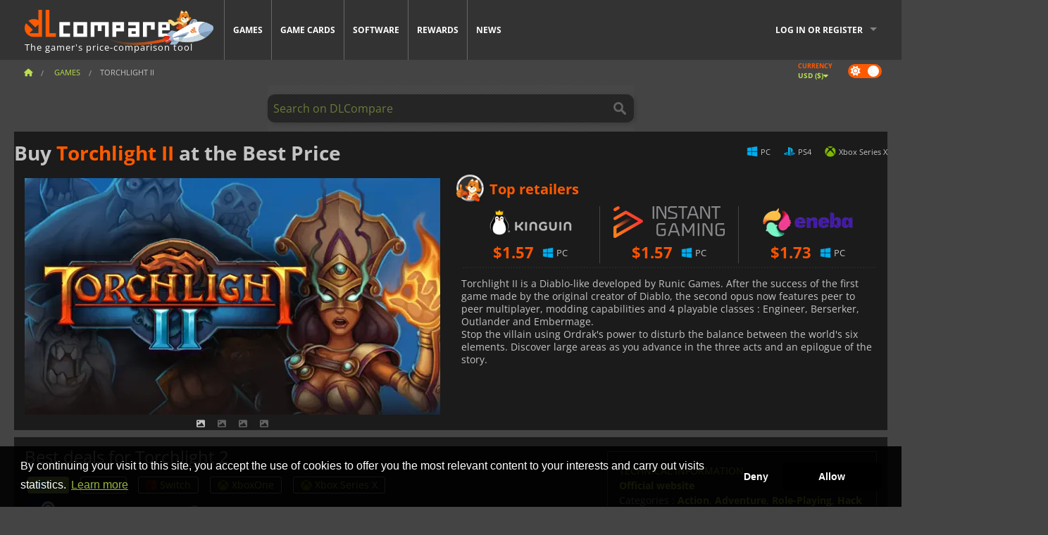

--- FILE ---
content_type: text/html; charset=UTF-8
request_url: https://www.dlcompare.com/games/310/buy-torchlight-ii-key
body_size: 12966
content:
<!DOCTYPE html>
<html xmlns="http://www.w3.org/1999/xhtml" lang="en" xml:lang="en" prefix="fb: https://www.facebook.com/2008/fbml og: https://ogp.me/ns#">
    <head>
        <link rel="preconnect" href="https://cdn.dlcompare.com">

                                                <script>
        window.___gcfg = {lang: 'fr'};

        (function () {
            var po = document.createElement('script');
            po.type = 'text/javascript';
            po.async = true;
            po.src = "https://cdn.dlcompare.com/bundles/dlcomparemain/js/vendor/google_platform.js";
            var s = document.getElementsByTagName('script')[0];
            s.parentNode.insertBefore(po, s);
        })();

        (function (w, d, s, l, i) {
            w[l] = w[l] || [];
            w[l].push({'gtm.start': new Date().getTime(), event: 'gtm.js'});
            var f = d.getElementsByTagName(s)[0], j = d.createElement(s), dl = l != 'dataLayer' ? '&l=' + l : '';
            j.async = true;
            j.src = 'https://www.googletagmanager.com/gtm.js?id=' + i + dl;
            f.parentNode.insertBefore(j, f);
        })(window, document, 'script', 'dataLayer', 'GTM-WP7TLHL');
    </script>


                    
        <meta http-equiv="Content-Type" content="text/html; charset=UTF-8">
        <meta name="viewport" content="width=device-width, initial-scale=1.0" >

        <title>    Buy Torchlight II Steam PC PS4 Switch Xbox
</title>

                <meta name="twitter:card" content="summary_large_image">
        <meta name="twitter:site" content="@dlcompare_com">
        <meta name="twitter:title" content="Buy Torchlight II Steam PC PS4 Switch Xbox">
        <meta property="og:type" content="website" >
                
    <meta name="description" content="Find the best deals on Torchlight II with DLCompare. Compare prices and save big with our easy-to-use price comparison tool.">
    <meta name="keywords" content="">
    <meta property="og:title" content="Buy Torchlight II Steam PC PS4 Switch Xbox">
    <meta property="og:url" content="https://www.dlcompare.com/games/310/buy-torchlight-ii-key">
    <meta property="og:site_name" content="DLCompare">
    <meta property="og:description" content="Find the best deals on Torchlight II with DLCompare. Compare prices and save big with our easy-to-use price comparison tool.">
    <meta property="og:image" content="https://cdn.dlcompare.com/game_tetiere/upload/gameimage/file/torchlight-ii-file-48804f53.jpeg.webp">
    <meta name="twitter:image" content="https://cdn.dlcompare.com/game_tetiere/upload/gameimage/file/torchlight-ii-file-48804f53.jpeg.webp">
    <meta name="twitter:description" content="Find the best deals on Torchlight II with DLCompare. Compare prices and save big with our easy-to-use price comparison tool.">
        <meta name="theme-color" content="#FF5A00">

        <link rel="apple-touch-icon" sizes="180x180" href="https://cdn.dlcompare.com/apple-touch-icon.png.webp">
        <link rel="icon" type="image/png" sizes="16x16" href="https://cdn.dlcompare.com/favicon-16x16.png.webp">
        <link rel="icon" type="image/png" sizes="32x32" href="https://cdn.dlcompare.com/favicon-32x32.png.webp">
        <link rel="mask-icon" color="#ff5a00" href="https://cdn.dlcompare.com/safari-pinned-tab.svg">
        <meta name="msapplication-TileColor" content="#333333">
        <link rel="manifest" href="https://cdn.dlcompare.com/manifest_en.json">

                <link rel="alternate" hreflang="en" href="https://www.dlcompare.com/games/310/buy-torchlight-ii-key">
            <link rel="alternate" hreflang="en-GB" href="https://www.dlcompare.co.uk/games/310/buy-torchlight-ii-key">
            <link rel="alternate" hreflang="en-IN" href="https://www.dlcompare.in/games/310/buy-torchlight-ii-key">
            <link rel="alternate" hreflang="x-default" href="https://www.dlcompare.com/games/310/buy-torchlight-ii-key">

        
                    <link rel="preload" href="https://cdn.dlcompare.com/sprites/upload/sprites/top-games-260121170509.css" as="style">
            <link rel="stylesheet" href="https://cdn.dlcompare.com/sprites/upload/sprites/top-games-260121170509.css">
        
            <link rel="canonical" href="https://www.dlcompare.com/games/310/buy-torchlight-ii-key">

        
            <link rel="preload" href="https://cdn.dlcompare.com/sprites/upload/sprites/shop-icons-260108090525.css" as="style">
        <link rel="stylesheet" href="https://cdn.dlcompare.com/sprites/upload/sprites/shop-icons-260108090525.css">
    
            <link rel="preload" href="https://cdn.dlcompare.com/sprites/upload/sprites/platform-logos-260121130502.css" as="style">
        <link rel="stylesheet" href="https://cdn.dlcompare.com/sprites/upload/sprites/platform-logos-260121130502.css">
    
        <link rel="preload" href="https://cdn.dlcompare.com/build/fonts/open-sans-v35-latin-regular.2e11868c.woff2" as="font" type="font/woff2" crossorigin>
        <link rel="preload" href="https://cdn.dlcompare.com/build/fonts/open-sans-v35-latin-300.4e3b09cb.woff2" as="font" type="font/woff2" crossorigin>
        <link rel="preload" href="https://cdn.dlcompare.com/build/fonts/open-sans-v35-latin-300italic.b473483c.woff2" as="font" type="font/woff2" crossorigin>
        <link rel="preload" href="https://cdn.dlcompare.com/build/fonts/open-sans-v35-latin-700.50c16efb.woff2" as="font" type="font/woff2" crossorigin>
        <link rel="preload" href="https://cdn.dlcompare.com/build/fonts/open-sans-v35-latin-700italic.2a73bb36.woff2" as="font" type="font/woff2" crossorigin>
        <link rel="preload" href="https://cdn.dlcompare.com/bundles/dlcomparemain/js/vendor/foundation.min.js" as="script">
        <link rel="preload" href="https://cdn.dlcompare.com/bundles/dlcomparemain/js/vendor/modernizr.js" as="script">
        <script>
            window.urlLoadAsyncContents = 'L2FzeW5jLWNvbnRlbnRz';
            window.urlPriceModal = 'L3ByaWNlL2RldGFpbC9faWRf';
        </script>
                    <link rel="stylesheet" href="https://cdn.dlcompare.com/build/dlc-style.1f1b2cd6.css">
                    
    </head>

    <body class="border game-page">
        <div id="fb-root"></div>
                                    
                                    <noscript><iframe src="https://www.googletagmanager.com/ns.html?id=GTM-WP7TLHL" height="0" width="0" style="display:none;visibility:hidden"></iframe></noscript>
                                    
                
        <script>
            (function () {
                const parts = ("; " + document.cookie).split("; dlcompare_darkmode=");
                const darkMode = parts.length === 2 ? parts.pop().split(";").shift() : '';

                if (!darkMode || (darkMode === 'yes' && !document.body.classList.contains('bad'))) {
                    document.body.classList.add('darkmode');
                }
            })();
        </script>

            
            <div class="wrapper-extension hide-for-small hide-for-medium"></div>
        <div class="wrapper">
            <div class="row grey">
                <nav class="top-bar" data-topbar>
                    <ul class="title-area">
                        <li class="name">
                            <p>
                                <a class="topbar-logo" href="https://www.dlcompare.com/" title="Compare CD-Keys and DLCs prices. Buy PC and console games at the lowest price (Steam, Origin, Battle.net, Epic Games Store, Sony PSN, Xbox Live)">
                                    <img width="268" height="50" src="https://cdn.dlcompare.com/org/bundles/dlcomparemain/img/logo-dlcompare.png.webp" alt="dlcompare"><br >
                                    <span class="hide-for-small-only">The gamer&#039;s price-comparison tool</span>
                                </a>
                            </p>
                        </li>
                        <li class="toggle-topbar menu-icon"><a href="#" title="Menu"></a></li>
                    </ul>

                    <div class="section top-bar-section">
                        <ul class="left">
                            <li><a href="https://www.dlcompare.com/games">Games</a></li>
                            <li><a href="https://www.dlcompare.com/catalog-cards">Game Cards</a></li>
                            <li><a href="https://www.dlcompare.com/software">Software</a></li>
                            <li class="new"><a href="https://www.dlcompare.com/rewards">Rewards</a></li>
                                                        <li><a href="https://www.dlcompare.com/gaming-news">News</a></li>
                        </ul>

                        <ul class="right">
                            <li id="login-section"
                                class="has-dropdown js-async-content"
                                data-block-name="login"
                                data-block-parameters="{&quot;type&quot;:&quot;game&quot;,&quot;id&quot;:310}"
                            >
                                <div class="login-loader-container">
                                    <i class="fas fa-sync fa-spin"></i>
                                </div>
                            </li>
                        </ul>
                    </div>
                </nav>
                <div class="top-nav-bar">
                                                                                    <ul class="breadcrumbs large-7 hide-for-small hide-for-medium left">
                                                                <li class="">
                                    <a href="https://www.dlcompare.com/" title="Home">
                                        <span><i class="fa-solid fa-house"></i></span>
                                    </a>
                                </li>
                            
            <li>
            <a href="https://www.dlcompare.com/games" title="Games">
                <span>Games</span>
            </a>
        </li>
        <li class="current">Torchlight II</li>
                        </ul>
                                        <div class="switches white large-5 medium-12 small-12 right">
                        <div id="darkmode-switch" class="switch round small">
                            <input id="darkmode-checkbox" type="checkbox" checked>
                            <label for="darkmode-checkbox">
                                <span class="darkmode-icon"><i class="fas fa-sun"></i> &nbsp; <i class="fas fa-moon"></i></span>
                                <span class="show-for-sr">Dark mode</span>
                            </label>
                        </div>
                        <div class="js-async-content" data-block-name="geoSite" data-block-parameters="{&quot;currentUrl&quot;:&quot;\/games\/310\/buy-torchlight-ii-key&quot;}"></div>
                    </div>
                </div>
            </div>
                        <div id="js-large-search-container" class="row hide-for-small hide-for-medium search-grid search-container">
                <div>
                    <form method="get" action="https://www.dlcompare.com/search">
                        <label for="right-label-large" class="hide show-for-sr">Search on DLCompare</label>
                        <input name="q" class="search main-search-input" type="search" id="right-label-large" placeholder="Search on DLCompare">
                        <input type="submit" value="Search on DLCompare" class="hide show-for-sr" >
                    </form>
                </div>
            </div>
            <div class="row hide-for-large-up search-medium search-container">
                <div class="hide-for-small-only medium-2 columns">&nbsp;</div>
                <div class="small-12 medium-8 columns">
                    <form method="get" action="https://www.dlcompare.com/search">
                        <label for="right-label" class="hide show-for-sr">Search on DLCompare</label>
                        <input name="q" class="search main-search-input" type="search" id="right-label" placeholder="Search on DLCompare">
                        <input type="submit" value="Search on DLCompare" class="hide show-for-sr" >
                    </form>
                </div>
                <div class="hide-for-small-only medium-2 columns">&nbsp;</div>
            </div>
            <div id="main-search-message" class="hide" data-tab-products="Products" data-tab-shops="Stores" data-tab-news="News" data-more-msg="See more results" data-url="https://www.dlcompare.com/search/autocomplete" data-min-length="3"></div>
            
<div class="white game-header-wrapper">
    <div class="game-header-title">
                <h1 title="Buy Torchlight II at the Best Price" class="one-line-text-lg">
            Buy <span>Torchlight II</span> at the Best Price
        </h1>
    </div>

    
    <div class="game-header-platforms">
        <ul class="platforms">
                        <li>
                <i class="platform-img pli pli-pc-16"></i>
                PC
            </li>
                        <li>
                <i class="platform-img pli pli-ps4-16"></i>
                PS4
            </li>
                        <li>
                <i class="platform-img pli pli-xbox-series-x-16"></i>
                Xbox Series X
            </li>
                    </ul>
    </div>
</div>

<div class="row white">
    <div class="large-6 columns">
        <div>
                            <div class="hide-for-medium-up" data-legacy-reveal-id="alert-price-modal">
                    <span class="track-price">
    <a href="#" data-legacy-reveal-id="alert-price-modal" title="Create a price alert">
        <span class="text">Track price</span>
        <i class="fa-solid fa-envelope"></i>
    </a>
</span>

                </div>
            
            <div class="product-carousel js-carousel " >
                                    
    
            <div class="item" data-fancybox="gallery" data-src="https://cdn.dlcompare.com/others_jpg/upload/gameimage/file/torchlight-ii-file-48804f53.jpeg.webp">
            <img width="590" height="336" src="https://cdn.dlcompare.com/game_tetiere/upload/gameimage/file/torchlight-ii-file-48804f53.jpeg.webp" alt="Torchlight II">
        </div>
    
                    

                    
                                
                    
            <div class="item" data-fancybox="gallery" data-src="https://cdn.dlcompare.com/others_jpg/upload/gameimage/file/torchlight-ii-file-13762a79.jpeg.webp">
                <img width="590" height="336" loading="lazy" src="https://cdn.dlcompare.com/game_tetiere/upload/gameimage/file/torchlight-ii-file-13762a79.jpeg.webp" alt="Torchlight II gameplay screenshot. A character in a dark environment with ruins. Skeletons in the background. Top-down view.">
            </div>
                        
                    
            <div class="item" data-fancybox="gallery" data-src="https://cdn.dlcompare.com/others_jpg/upload/gameimage/file/torchlight-ii-file-2543365f.jpeg.webp">
                <img width="590" height="336" loading="lazy" src="https://cdn.dlcompare.com/game_tetiere/upload/gameimage/file/torchlight-ii-file-2543365f.jpeg.webp" alt="Screenshot of Torchlight II, showing a colorful game world.">
            </div>
                        
                    
            <div class="item" data-fancybox="gallery" data-src="https://cdn.dlcompare.com/others_jpg/upload/gameimage/file/torchlight-ii-file-37114366.jpeg.webp">
                <img width="590" height="336" loading="lazy" src="https://cdn.dlcompare.com/game_tetiere/upload/gameimage/file/torchlight-ii-file-37114366.jpeg.webp" alt="Torchlight II gameplay: A player character fights in a cave surrounded by skeletons. A chest with items is open.">
            </div>
            
                            </div>
        </div>
    </div>

    
    <div class="large-6 columns top-3-prices">
        <div class="top-marchand">
                            <p class="title">Top retailers
                    <i class="marchand-star dlc-approved" title="DLCompare top retailer"></i>
                </p>

                <ul class="star-prices js-star-prices"></ul>
                <div class="separate separate-small"></div>
            
            
            <div class="desc-container"  data-button-label="Read more" data-product-name="Torchlight II" >
                <div class="desc">
                                            <p>Torchlight II is a Diablo-like developed by Runic Games. After the success of the first game made by the original creator of Diablo, the second opus now features peer to peer multiplayer, modding capabilities and 4 playable classes : Engineer, Berserker, Outlander and Embermage.<br>
Stop the villain using Ordrak&#39;s power to disturb the balance between the world&#39;s six elements.<br>
Discover large areas as you advance in the three acts and an epilogue of the story.</p>
                                    </div>

                                            </div>
        </div>
    </div>
</div>



<div class="row hide-for-small hide-for-medium keywords"></div>


<div class="row white pricelist ">
    <div class="small-12 medium-12 large-8 columns">
        
<div class="detail-left">
                    <h2 class="one-line-text-lg hide" title="Best deals for Torchlight 2">Best deals for Torchlight 2</h2>
    <div class="d-flex flex-center mt-30 mb-20">
        <i class="fa fa-spinner fa-2xl fa-spin fa-fw"></i>
    </div>
</div>
<div class="detail-bottom hide">
    
    
    <div id="comment">
        <h3>Comments on Torchlight II</h3>
        <div id="comment-login-request" class="row" style="display: none">
    <div class="large-12 columns">
        <div data-alert class="alert-box info radius">
            You can post a comment or reply to a message by <a href='#' data-legacy-reveal-id='login' data-reveal>logging in</a>
        </div>
    </div>
</div>
<div id="comment-box" class="small-12 medium-12 large-12 post-comment-container" style="display: none">
            <p class="post-nb answering">
            <a href="#" title="answer"><img alt="answer" src="https://cdn.dlcompare.com/bundles/dlcomparemain/img/icon-answer.png.webp"></a>
            <em>answering the message of <strong class="user"></strong></em>
        </p>
        <form name="comment" method="post" action="/comment/game/310/save" id="comment-form">
    <div class="row">
        <div class="large-12 columns">
                    <label for="comment_comment" >
        
                    
                        <textarea     id="comment_comment" name="comment[comment]" required="required" maxlength="1000" placeholder="Your comment must be longer than 50 characters. Please argue and be specific when writing your comment" class="comment-input"
></textarea>

        <small></small>
    </label>
    

        </div>
    </div>
                    <input type="hidden"     id="comment_reply_to" name="comment[reply_to]"
  >

    <div class="row">
        <div class="small-8 columns">
            <p class="post-nb">
                <span class="char-counter">1000</span> characters left
            </p>
        </div>
        <div class="small-4 columns">
            <input class="button" type="submit" value="Submit">
        </div>
    </div>
    </form>
</div>

    </div>

    <div class="comment-list-wrapper">
            

                            
        <div class="comment-container">
                        <div class="comment-left">
                                <img loading="lazy" class="comment-profil-pic" src="https://cdn.dlcompare.com/avatar/bundles/dlcomparemain/img/profil-anonymous.jpg.webp" alt="FanDeBoB">
                                    <a class="answer" data-id="2379" href="#comment" title="answer">
                        <i class="fa fa-reply"></i>
                    </a>
                            </div>
            <div class="comment">
                                <div class="user">FanDeBoB</div>
                <span class="date">
                    <span>Sep 28, 2012, 9:49 AM</span>
                                            <span>on</span>
                        <span class="comment-site" title="DLCompare FR">
                            dlcompare.fr
                        </span>
                                    </span>
                                                <div class="comment-raw original-comment hide">
                    Les streams de bob m’ont envoyer vers vous pour prendre un exemplaire de ce magnifique jeu !!!Merci BOB !!
Merci a vous aussi Dlcompare :D
                </div>
                                                    <div class="comment-raw translated-comment ">
                        Bob&#039;s streams sent me to you to get a copy of this great game !!! Thanks BOB !
Thanks to you too Dlcompare :D
                    </div>
                
                                    <div class="comment-footer">
                        <div class="text-right comment-translation">
                            <a href="#" title="Translate" class="translate-comment-btn hide" data-comment-id=2379 data-is-translated="true">Translate</a>
                            <a href="#" title="View original" class="comment-view-original">View original</a>
                        </div>
                    </div>
                                            </div>
        </div>
    
    </div>

    
    
            <div><span class="dummy-listing js-internal-serve" data-val="aHR0cHM6Ly93d3cuZGxjb21wYXJlLmNvbS90ZWxlcG9ydC8xMjE2L3NlcnZl">
                                <picture>
                                <img
                    loading="lazy"
                    decoding="async"
                    src="https://cdn.dlcompare.com/others_jpg/upload/teleport/image/dlcompare-web-extension-image-1216b52e.jpg.webp"
                    alt="DLCompare Web Extension"
                >
            </picture>
            
        </span>
        <div
        class="js-async-content"
        data-block-name="ad"
        data-block-parameters="{&quot;id&quot;:1216}"
    ></div></div>
    
    <div class="hide-for-small separate mt-20"></div>

    <div>
    <h4 class="title-3">You may also like</h4>

    <div class="cross-selling mt-15" id="cross-selling">
        <div class="cross-selling-container">
                                                                <div class="cross-selling-item">
                        <a href="https://www.dlcompare.com/games/506/digital-grand-theft-auto-v-key-retail"
                           title="Buy Grand Theft Auto V"
                        >
                            <div class="cross-selling-price">
                                <span class="currency">&#36;</span>2.14
                            </div>
                                                            
                                <img width="212" height="121" loading="lazy"
                                     alt="Buy Grand Theft Auto V"
                                     src="https://cdn.dlcompare.com/game_cross/upload/gameimage/file/7337.jpeg.webp"
                                >
                                                        <span>GTA 5</span>
                        </a>
                    </div>
                                                                                <div class="cross-selling-item">
                        <a href="https://www.dlcompare.com/games/100007032/buy-baldurs-gate-iii-key"
                           title="Buy Baldur&#039;s Gate III"
                        >
                            <div class="cross-selling-price">
                                <span class="currency">&#36;</span>49.43
                            </div>
                                                            
                                <img width="212" height="121" loading="lazy"
                                     alt="Buy Baldur&#039;s Gate III"
                                     src="https://cdn.dlcompare.com/game_cross/upload/gameimage/file/baldur-s-gate-iii-file-42884b0a1.jpg.webp"
                                >
                                                        <span>Baldur&#039;s Gate 3</span>
                        </a>
                    </div>
                                                                                <div class="cross-selling-item">
                        <a href="https://www.dlcompare.com/games/100003700/buy-red-dead-redemption-2-key"
                           title="Buy Red Dead Redemption 2"
                        >
                            <div class="cross-selling-price">
                                <span class="currency">&#36;</span>4.99
                            </div>
                                                            
                                <img width="212" height="121" loading="lazy"
                                     alt="Buy Red Dead Redemption 2"
                                     src="https://cdn.dlcompare.com/game_cross/upload/gameimage/file/25273.jpeg.webp"
                                >
                                                        <span>Red Dead Redemption 2</span>
                        </a>
                    </div>
                                                                                <div class="cross-selling-item">
                        <a href="https://www.dlcompare.com/games/100006181/buy-cyberpunk-2077-key"
                           title="Buy Cyberpunk 2077"
                        >
                            <div class="cross-selling-price">
                                <span class="currency">&#36;</span>12.75
                            </div>
                                                            
                                <img width="212" height="121" loading="lazy"
                                     alt="Buy Cyberpunk 2077"
                                     src="https://cdn.dlcompare.com/game_cross/upload/gameimage/file/37703.jpeg.webp"
                                >
                                                        <span>Cyberpunk 2077</span>
                        </a>
                    </div>
                                                                                <div class="cross-selling-item">
                        <a href="https://www.dlcompare.com/games/100013325/buy-black-myth-wukong-cd-key"
                           title="Buy Black Myth: Wukong"
                        >
                            <div class="cross-selling-price">
                                <span class="currency">&#36;</span>51.49
                            </div>
                                                            
                                <img width="212" height="121" loading="lazy"
                                     alt="Buy Black Myth: Wukong"
                                     src="https://cdn.dlcompare.com/game_cross/upload/gameimage/file/black-myth-wukong-file-84439423e.jpg.webp"
                                >
                                                        <span>Black Myth Wukong</span>
                        </a>
                    </div>
                                                                                <div class="cross-selling-item">
                        <a href="https://www.dlcompare.com/games/100034178/buy-split-fiction-steam-key"
                           title="Buy Split Fiction"
                        >
                            <div class="cross-selling-price">
                                <span class="currency">&#36;</span>27.04
                            </div>
                                                            
                                <img width="212" height="121" loading="lazy"
                                     alt="Buy Split Fiction"
                                     src="https://cdn.dlcompare.com/game_cross/upload/gameimage/file/split-fiction-file-204549051c.jpg.webp"
                                >
                                                        <span>Split Fiction</span>
                        </a>
                    </div>
                                                                                <div class="cross-selling-item">
                        <a href="https://www.dlcompare.com/games/100012323/buy-total-war-warhammer-iii-steam-key"
                           title="Buy Total War: WARHAMMER III"
                        >
                            <div class="cross-selling-price">
                                <span class="currency">&#36;</span>9.19
                            </div>
                                                            
                                <img width="212" height="121" loading="lazy"
                                     alt="Buy Total War: WARHAMMER III"
                                     src="https://cdn.dlcompare.com/game_cross/upload/gameimage/file/0c68-total_war:_warhammer_iii.jpeg.webp"
                                >
                                                        <span>Total War WARHAMMER 3</span>
                        </a>
                    </div>
                                                                                <div class="cross-selling-item">
                        <a href="https://www.dlcompare.com/games/100014619/buy-lies-of-p-steam-key"
                           title="Buy Lies Of P"
                        >
                            <div class="cross-selling-price">
                                <span class="currency">&#36;</span>18.79
                            </div>
                                                            
                                <img width="212" height="121" loading="lazy"
                                     alt="Buy Lies Of P"
                                     src="https://cdn.dlcompare.com/game_cross/upload/gameimage/file/lies-of-p-file-9232770c1.jpg.webp"
                                >
                                                        <span>Lies Of P</span>
                        </a>
                    </div>
                                                                                <div class="cross-selling-item">
                        <a href="https://www.dlcompare.com/games/100019278/buy-metal-gear-solid-delta-snake-eater-cd-key"
                           title="Buy METAL GEAR SOLID Δ: SNAKE EATER"
                        >
                            <div class="cross-selling-price">
                                <span class="currency">&#36;</span>37.61
                            </div>
                                                            
                                <img width="212" height="121" loading="lazy"
                                     alt="Buy METAL GEAR SOLID Δ: SNAKE EATER"
                                     src="https://cdn.dlcompare.com/game_cross/upload/gameimage/file/metal-gear-solid-delta-snake-eater-file-119581560e.jpg.webp"
                                >
                                                        <span>METAL GEAR SOLID DELTA SNAKE EATER</span>
                        </a>
                    </div>
                                                                                <div class="cross-selling-item">
                        <a href="https://www.dlcompare.com/games/100032524/buy-borderlands-4-steam-key"
                           title="Buy Borderlands 4"
                        >
                            <div class="cross-selling-price">
                                <span class="currency">&#36;</span>25.99
                            </div>
                                                            
                                <img width="212" height="121" loading="lazy"
                                     alt="Buy Borderlands 4"
                                     src="https://cdn.dlcompare.com/game_cross/upload/gameimage/file/borderlands-4-tetiere-file-d6c42d8d.jpg.webp"
                                >
                                                        <span>Borderlands 4</span>
                        </a>
                    </div>
                                                                                <div class="cross-selling-item">
                        <a href="https://www.dlcompare.com/games/100034231/buy-lost-soul-aside-steam-key"
                           title="Buy Lost Soul Aside"
                        >
                            <div class="cross-selling-price">
                                <span class="currency">&#36;</span>35.16
                            </div>
                                                            
                                <img width="212" height="121" loading="lazy"
                                     alt="Buy Lost Soul Aside"
                                     src="https://cdn.dlcompare.com/game_cross/upload/gameimage/file/lost-soul-aside-file-2048413a6b.jpg.webp"
                                >
                                                        <span>Lost Soul Aside</span>
                        </a>
                    </div>
                                                                                <div class="cross-selling-item">
                        <a href="https://www.dlcompare.com/games/100034768/buy-battlefield-6-cd-key"
                           title="Buy Battlefield 6"
                        >
                            <div class="cross-selling-price">
                                <span class="currency">&#36;</span>27.99
                            </div>
                                                            
                                <img width="212" height="121" loading="lazy"
                                     alt="Buy Battlefield 6"
                                     src="https://cdn.dlcompare.com/game_cross/upload/gameimage/file/battlefield-6-file-207714a039.jpg.webp"
                                >
                                                        <span>Battlefield 6</span>
                        </a>
                    </div>
                                    </div>
    </div>
</div>

</div>

<div id="alert-price-modal" class="reveal-modal tiny modal" data-reveal data-reveal-ajax="/price-alert/game/310">
</div>
    </div>

    <div class="medium-12 large-4 columns dlc-top mt-20">
        <div class="details technical">
    <ul>
        <li class="p"><h3>Technical information</h3></li>
            <li>
        <a href="https://www.torchlight2.com" target="_blank" rel="noreferrer nofollow">Official website</a>
    </li>
<li>
    Categories
    :
            <a href="https://www.dlcompare.com/games/catalogue-category-action.html">Action</a>,            <a href="https://www.dlcompare.com/games/catalogue-category-adventure.html">Adventure</a>,            <a href="https://www.dlcompare.com/games/catalogue-category-roleplaying.html">Role-Playing</a>,            <a href="https://www.dlcompare.com/games/catalogue-category-hack-and-slash.html">Hack &amp; Slash</a>    </li>
    <li>Editor : Arc Games</li>
            <li>Developer : Runic Games</li>
    
                                                                        <li>Mode(s) : Solo, Multiplayer</li>
    <li>Release date : September 20, 2012</li>





                    <li><span class="details-heading">System Requirements</span></li>
            <li class="system-requirement-container">
                                                                                        
                                            <ul class="system-requirement">
                            <li class="system-requirement-label">Minimum</li>
                                                                                        <li>OS:
                                                                            <a href="https://www.dlcompare.com/software/catalogue-category-operating-system.html" title="Software">XP / Vista / 7</a>
                                                                    </li>
                                                                                                                                                            <li>CPU : 1.4 GHz</li>
                                                                                                                                                                                            <li>RAM : 1 GB</li>
                                                                                                                                                                                            <li>GPU : 256 MB</li>
                                                            
                            
                                                                                                <li>Storage : 1.2 GB</li>
                                                                                                                </ul>
                                                </li>
        
                            <li>
                <span class="details-heading">Age Rating</span>
            </li>
            <li class="mt-5">
                                    <img width="52"
                         height="64"
                         src="https://cdn.dlcompare.com/bundles/dlcomparemain/img/ratings/pegi/12.png.webp"
                         title="PEGI 12: A Pan-European Game Information (PEGI) rating for ages 12 and up."
                         class="rating-badge"
                         alt="PEGI 12"
                         loading="lazy"
                    >
                
                                    <img width="43"
                         height="64"
                         src="https://cdn.dlcompare.com/bundles/dlcomparemain/img/ratings/esrb/T.png.webp"
                         title="T (Teen): An Entertainment Software Rating Board (ESRB) rating for ages 13 and up." class="rating-badge"
                         alt="ESRB T"
                         loading="lazy"
                    >
                
                                                                    <img width="64"
                         height="64"
                         src="https://cdn.dlcompare.com/bundles/dlcomparemain/img/ratings/usk/USK_16.png.webp"
                         title="USK 16: A rating by the German Entertainment Software Self-Regulation Body (USK) for ages 16 and above. May contain considerable violence, war themes, or strong language."
                         class="rating-badge"
                         alt="USK 16"
                         loading="lazy"
                    >
                            </li>
        
        
        
                    <li
                class="js-async-content"
                data-block-name="steamAchievements"
                data-block-parameters="{&quot;steamId&quot;:200710}"
            ></li>
            </ul>
</div>

<div
    class="note game-note js-async-content mt-20"
    data-block-name="vote"
    data-block-parameters="{&quot;type&quot;:&quot;game&quot;,&quot;id&quot;:310}"
>
    <div class="rating-loader-container">
        <i class="fas fa-sync fa-spin"></i>
    </div>
</div>


    <div class="dummy-side mt-20">
        <div class="dummy-container">
            <a href="https://www.dlcompare.com/rewards"
       title="Rewards"
       class="event-poster rps-poster hidden right-zone">
                                                                        
                        <img class="event-thumb" loading="lazy" width="375" height="230" src="https://cdn.dlcompare.com/others_jpg/upload/rewardevent/sthumb/ascend-through-a-haunting-new-ki-c0d8c45f-sthumb-203c450.jpg.webp" alt="Rewards">
    

            <div class="event-poster-text">
                <div class="text-holder">
                    <p style="text-align:center"><span style="font-size:28px"><span style="color:#ffffff"><strong>WIN UP TO&nbsp;</strong></span></span><span style="font-size:36px"><span style="color:#f1c40f"><strong>$50</strong></span></span><span style="font-size:28px"><span style="color:#ffffff"><strong>&nbsp;IN GIFT CARDS!</strong></span></span></p>
                    <div class="event-poster-cta" style="text-align:center">
                        <div class="button tiny"
                           style="background-color:#ffffff"
                        ><p style="text-align:center"><span style="color:#000000"><span style="font-size:24px"><strong>CLICK NOW</strong></span></span></p>
                        </div>
                    </div>
                </div>
            </div>
            </a>
        </div>
    </div>

    <div class="dummy-side mt-20">
        <div class="dummy-container">
                            
            <span class="dummy-listing js-internal-serve" data-val="aHR0cHM6Ly93d3cuZGxjb21wYXJlLmNvbS90ZWxlcG9ydC8xMjE1L3NlcnZl">
                                <picture>
                                <img
                    loading="lazy"
                    decoding="async"
                    src="https://cdn.dlcompare.com/others_jpg/upload/teleport/image/discord-invite-image-12152983.jpg.webp"
                    alt="Discord Invite"
                >
            </picture>
            
        </span>
        <div
        class="js-async-content"
        data-block-name="ad"
        data-block-parameters="{&quot;id&quot;:1215}"
    ></div>

        </div>
    </div>







    <div class="news-side mt-20">
        <ul>
            <li class="p">
                                                        <h3>Torchlight 2 News</h3>
                            </li>
                            <li>
                    <a href="https://www.dlcompare.com/gaming-news/-you-have-one-week-to-get-torchlight-2-free-on-pc">
                        <div>You have one week to get Torchlight 2 free on PC</div>
                        <span class="date" title="Jul 17, 2020, 1:32 PM">7/17/20</span>
                    </a>
                </li>
                    </ul>
    </div>


    


    <div class="details mt-20">
        <ul class="review-list">
            <li class="p"><h3>RATING</h3></li>
                            
                <li>
                    <a class="review-item"  target="_blank"  rel="noreferrer nofollow" href="https://www.metacritic.com/game/pc/torchlight-ii?ftag=MCD-06-10aaa1f">
                        <span>Metacritic</span>
                        <span>88 / 100</span>
                    </a>
                </li>
                            
                <li>
                    <a class="review-item"  target="_blank"  rel="noreferrer nofollow" href="https://opencritic.com/game/8220/torchlight-ii">
                        <span>Opencritic</span>
                        <span>84 / 100</span>
                    </a>
                </li>
            
                            <li>
                    <a class="review-item" target="_blank" rel="noreferrer nofollow" href="https://www.pcgamer.com/torchlight-2-review/">
                        <span>PC Gamer</span>
                        <span>88 / 100</span>
                    </a>
                </li>
                            <li>
                    <a class="review-item" target="_blank" rel="noreferrer nofollow" href="https://www.destructoid.com/review-torchlight-ii-235564.phtml">
                        <span>Destructoid</span>
                        <span>9 / 10</span>
                    </a>
                </li>
            
                            
                <li>
                    <a class="review-item" target="_blank" rel="noreferrer nofollow" href="https://store.steampowered.com/app/200710#app_reviews_hash">
                        <span>Steam</span>
                        <span>30257 <i class="fas fa-thumbs-up"></i> / 2319 <i class="fas fa-thumbs-down"></i></span>
                    </a>
                </li>
            
                    </ul>
    </div>




    <div class="news-side mt-20">
        <ul>
            <li class="p">
                                    <h3>Related news</h3>
                            </li>
                            <li>
                    <a href="https://www.dlcompare.com/gaming-news/-torchlight-iii-announces-a-new-class">
                        <div>Torchlight III announces a new class</div>
                        <span class="date" title="Mar 26, 2020, 9:02 AM">3/26/20</span>
                    </a>
                </li>
                            <li>
                    <a href="https://www.dlcompare.com/gaming-news/torchlight-is-the-new-free-game-of-epic-games-store">
                        <div>Torchlight is the new free game of Epic Games Store</div>
                        <span class="date" title="Jul 12, 2019, 4:09 PM">7/12/19</span>
                    </a>
                </li>
                    </ul>
    </div>



        
        
                        <div class="mt-20">
            
    
    <ul class="dlc-top-list">
                                    <li class="p">Also Published By Arc Games</li>
                    
                    <li>
                <a href="https://www.dlcompare.com/games/100036855/buy-fellowship-2025-cd-key">
                                            <img src="https://cdn.dlcompare.com/game_widget/upload/gameimage/file/fellowship-2025-file-6c9475fa.jpg.webp" alt="Fellowship (2025)" loading="lazy">
                                        <div>
                        <div class="g-name">Fellowship (2025)</div>
                        <div class="s-name">K4G</div>
                    </div>
                </a>
                <span>&#36;13.93</span>
            </li>
                    <li>
                <a href="https://www.dlcompare.com/games/100036367/buy-chip-n-clawz-vs-the-brainioids-steam-key">
                                            <img src="https://cdn.dlcompare.com/game_widget/upload/gameimage/file/chip-n-clawz-vs-the-brainioids-p-0b117795-file-0b11777c.jpg.webp" alt="Chip ‘n Clawz vs. The Brainioids" loading="lazy">
                                        <div>
                        <div class="g-name">Chip ‘n Clawz vs. The Brainioids</div>
                        <div class="s-name">HRKGAME</div>
                    </div>
                </a>
                <span>&#36;17.50</span>
            </li>
                    <li>
                <a href="https://www.dlcompare.com/games/100036022/buy-frosthaven-steam-key">
                                            <img src="https://cdn.dlcompare.com/game_widget/upload/gameimage/file/frosthaven-pool-file-cabcf7d0.jpg.webp" alt="Frosthaven" loading="lazy">
                                        <div>
                        <div class="g-name">Frosthaven</div>
                        <div class="s-name">HRKGAME</div>
                    </div>
                </a>
                <span>&#36;25.04</span>
            </li>
                    <li>
                <a href="https://www.dlcompare.com/games/100014269/buy-hyper-light-breaker-steam-key">
                                            <img src="https://cdn.dlcompare.com/game_widget/upload/gameimage/file/90281.jpg.webp" alt="Hyper Light Breaker" loading="lazy">
                                        <div>
                        <div class="g-name">Hyper Light Breaker</div>
                        <div class="s-name">Instant Gaming</div>
                    </div>
                </a>
                <span>&#36;11.71</span>
            </li>
                    <li>
                <a href="https://www.dlcompare.com/games/100029688/buy-gigantic-rampage-edition-steam-key">
                                            <img src="https://cdn.dlcompare.com/game_widget/upload/gameimage/file/gigantic-rampage-edition-pool-file-5a090458.jpg.webp" alt="Gigantic Rampage Edition" loading="lazy">
                                        <div>
                        <div class="g-name">Gigantic Rampage Edition</div>
                        <div class="s-name">K4G</div>
                    </div>
                </a>
                <span>&#36;0.39</span>
            </li>
                    <li>
                <a href="https://www.dlcompare.com/games/100022495/buy-ufo-unidentified-falling-objects-steam-key">
                                            <img src="https://cdn.dlcompare.com/game_widget/upload/gameimage/file/ufo-unidentified-falling-objects-pool-file-a9e9e913.jpg.webp" alt="UFO Unidentified Falling Objects" loading="lazy">
                                        <div>
                        <div class="g-name">UFO Unidentified Falling Objects</div>
                        <div class="s-name">LOADED</div>
                    </div>
                </a>
                <span>&#36;2.59</span>
            </li>
                    <li>
                <a href="https://www.dlcompare.com/games/100015545/buy-remnant-2-steam-key">
                                            <img src="https://cdn.dlcompare.com/game_widget/upload/gameimage/file/remnant-2-pool-file-4930b8ae.jpg.webp" alt="Remnant 2" loading="lazy">
                                        <div>
                        <div class="g-name">Remnant 2</div>
                        <div class="s-name">K4G</div>
                    </div>
                </a>
                <span>&#36;9.15</span>
            </li>
                    <li>
                <a href="https://www.dlcompare.com/games/100014174/buy-have-a-nice-death-steam-key">
                                            <img src="https://cdn.dlcompare.com/game_widget/upload/gameimage/file/89683.jpg.webp" alt="Have a Nice Death" loading="lazy">
                                        <div>
                        <div class="g-name">Have a Nice Death</div>
                        <div class="s-name">LOADED</div>
                    </div>
                </a>
                <span>&#36;7.89</span>
            </li>
                    <li>
                <a href="https://www.dlcompare.com/games/100011417/buy-torchlight-iii-key">
                                            <img src="https://cdn.dlcompare.com/game_widget/upload/gameimage/file/73101.jpg.webp" alt="Torchlight 3" loading="lazy">
                                        <div>
                        <div class="g-name">Torchlight 3</div>
                        <div class="s-name">Kinguin</div>
                    </div>
                </a>
                <span>&#36;2.30</span>
            </li>
                    <li>
                <a href="https://www.dlcompare.com/games/100006802/buy-remnant-from-the-ashes-key">
                                            <img src="https://cdn.dlcompare.com/game_widget/upload/gameimage/file/41338.jpg.webp" alt="Remnant From the Ashes" loading="lazy">
                                        <div>
                        <div class="g-name">Remnant From the Ashes</div>
                        <div class="s-name">HRKGAME</div>
                    </div>
                </a>
                <span>&#36;3.82</span>
            </li>
            </ul>

        </div>
    
    
    
    <ul class="dlc-top-list">
                                    <li class="p">Most Popular</li>
                    
                    <li>
                <a href="https://www.dlcompare.com/games/100035362/buy-arc-raiders-steam-key">
                                            <i class="gt gt-100035362"></i>
                                        <div>
                        <div class="g-name">ARC Raiders</div>
                        <div class="s-name">K4G</div>
                    </div>
                </a>
                <span>&#36;28.67</span>
            </li>
                    <li>
                <a href="https://www.dlcompare.com/games/100035647/buy-call-of-duty-black-ops-7-steam-key">
                                            <i class="gt gt-100035647"></i>
                                        <div>
                        <div class="g-name">Call of Duty Black Ops 7</div>
                        <div class="s-name">HRKGAME</div>
                    </div>
                </a>
                <span>&#36;50.88</span>
            </li>
                    <li>
                <a href="https://www.dlcompare.com/games/100034768/buy-battlefield-6-cd-key">
                                            <i class="gt gt-100034768"></i>
                                        <div>
                        <div class="g-name">Battlefield 6</div>
                        <div class="s-name">eBay</div>
                    </div>
                </a>
                <span>&#36;27.99</span>
            </li>
                    <li>
                <a href="https://www.dlcompare.com/games/100036452/buy-football-manager-26-steam-key">
                                            <i class="gt gt-100036452"></i>
                                        <div>
                        <div class="g-name">Football Manager 26</div>
                        <div class="s-name">Kinguin</div>
                    </div>
                </a>
                <span>&#36;33.41</span>
            </li>
                    <li>
                <a href="https://www.dlcompare.com/games/100035936/buy-ea-sports-fc-26-steam-key">
                                            <i class="gt gt-100035936"></i>
                                        <div>
                        <div class="g-name">EA SPORTS FC 26</div>
                        <div class="s-name">HRKGAME</div>
                    </div>
                </a>
                <span>&#36;22.76</span>
            </li>
                    <li>
                <a href="https://www.dlcompare.com/games/100013325/buy-black-myth-wukong-cd-key">
                                            <i class="gt gt-100013325"></i>
                                        <div>
                        <div class="g-name">Black Myth Wukong</div>
                        <div class="s-name">LOADED</div>
                    </div>
                </a>
                <span>&#36;51.49</span>
            </li>
                    <li>
                <a href="https://www.dlcompare.com/games/100034178/buy-split-fiction-steam-key">
                                            <i class="gt gt-100034178"></i>
                                        <div>
                        <div class="g-name">Split Fiction</div>
                        <div class="s-name">Eneba</div>
                    </div>
                </a>
                <span>&#36;27.04</span>
            </li>
                    <li>
                <a href="https://www.dlcompare.com/games/100030654/buy-assassin-s-creed-shadows-cd-key">
                                            <i class="gt gt-100030654"></i>
                                        <div>
                        <div class="g-name">Assassin&#039;s Creed Shadows</div>
                        <div class="s-name">eBay</div>
                    </div>
                </a>
                <span>&#36;18.99</span>
            </li>
                    <li>
                <a href="https://www.dlcompare.com/games/100034940/buy-f-1-25-steam-key">
                                            <i class="gt gt-100034940"></i>
                                        <div>
                        <div class="g-name">F1 25</div>
                        <div class="s-name">K4G</div>
                    </div>
                </a>
                <span>&#36;29.29</span>
            </li>
                    <li>
                <a href="https://www.dlcompare.com/games/100031516/buy-anno-117-pax-romana-cd-key">
                                            <i class="gt gt-100031516"></i>
                                        <div>
                        <div class="g-name">Anno 117 Pax Romana</div>
                        <div class="s-name">Steam</div>
                    </div>
                </a>
                <span>&#36;47.99</span>
            </li>
            </ul>


    <div class="side mt-20">
        
    
    <ul class="dlc-top-list">
                                    <li class="p">New games</li>
                    
                    <li>
                <a href="https://www.dlcompare.com/games/100037405/buy-strategos-steam-key">
                                            <i class="gt gt-100037405"></i>
                                        <div>
                        <div class="g-name">Strategos</div>
                        <div class="s-name">Steam</div>
                    </div>
                </a>
                <span>&#36;22.49</span>
            </li>
                    <li>
                <a href="https://www.dlcompare.com/games/100031776/buy-mio-memories-in-orbit-steam-key">
                                            <i class="gt gt-100031776"></i>
                                        <div>
                        <div class="g-name">MIO Memories in Orbit</div>
                        <div class="s-name">GreenmanGaming</div>
                    </div>
                </a>
                <span>&#36;15.29</span>
            </li>
                    <li>
                <a href="https://www.dlcompare.com/games/100037465/buy-feather-party-steam-key">
                                            <i class="gt gt-100037465"></i>
                                        <div>
                        <div class="g-name">Feather Party</div>
                        <div class="s-name">Kinguin</div>
                    </div>
                </a>
                <span>&#36;4.46</span>
            </li>
                    <li>
                <a href="https://www.dlcompare.com/games/100037450/buy-super-woden-rally-edge-steam-key">
                                            <i class="gt gt-100037450"></i>
                                        <div>
                        <div class="g-name">Super Woden Rally Edge</div>
                        <div class="s-name">Steam</div>
                    </div>
                </a>
                <span>&#36;9.09</span>
            </li>
                    <li>
                <a href="https://www.dlcompare.com/games/100037434/buy-deep-fringe-steam-key">
                                            <i class="gt gt-100037434"></i>
                                        <div>
                        <div class="g-name">Deep Fringe</div>
                        <div class="s-name">Kinguin</div>
                    </div>
                </a>
                <span>&#36;3.72</span>
            </li>
                    <li>
                <a href="https://www.dlcompare.com/games/100037162/buy-broken-lore-unfollow-steam-key">
                                            <i class="gt gt-100037162"></i>
                                        <div>
                        <div class="g-name">BrokenLore UNFOLLOW</div>
                        <div class="s-name">Steam</div>
                    </div>
                </a>
                <span>&#36;15.99</span>
            </li>
            </ul>

    </div>

    <div class="side mt-20">
        
    
    <ul class="dlc-top-list">
                                    <li class="p">Available soon</li>
                    
                    <li>
                <a href="https://www.dlcompare.com/games/100014484/buy-final-fantasy-vii-remake-intergrade-steam-key">
                                            <i class="gt gt-100014484"></i>
                                        <div>
                        <div class="g-name">Final Fantasy 7 Remake Intergrade</div>
                        <div class="s-name">Humble Bundle</div>
                    </div>
                </a>
                <span>&#36;19.99</span>
            </li>
                    <li>
                <a href="https://www.dlcompare.com/games/100031334/buy-cairn-steam-key">
                                            <i class="gt gt-100031334"></i>
                                        <div>
                        <div class="g-name">Cairn</div>
                        <div class="s-name">G2A</div>
                    </div>
                </a>
                <span>&#36;34.96</span>
            </li>
                    <li>
                <a href="https://www.dlcompare.com/games/100035604/buy-code-vein-ii-steam-key">
                                            <i class="gt gt-100035604"></i>
                                        <div>
                        <div class="g-name">CODE VEIN 2</div>
                        <div class="s-name">GAMESEAL</div>
                    </div>
                </a>
                <span>&#36;54.30</span>
            </li>
                    <li>
                <a href="https://www.dlcompare.com/games/100036698/buy-vampires-bloodlord-rising-steam-key">
                                            <i class="gt gt-100036698"></i>
                                        <div>
                        <div class="g-name">Vampires Bloodlord Rising</div>
                        <div class="s-name">Kinguin</div>
                    </div>
                </a>
                <span>&#36;20.99</span>
            </li>
            </ul>

    </div>

        <div class="news-side mt-20">
    <ul>
        <li class="p">Trending Now</li>
                    <li><a href="https://www.dlcompare.com/gaming-news/valve-reveals-the-full-lineup-of-steam-events-scheduled-throughout-2026-70170"><div>Valve reveals the full lineup of Steam events scheduled throughout 2026</div></a><div class="news-date-cat">
                        <span class="date" title="Jan 18, 2026, 5:30 AM">1/18/26</span><a target="_blank" href="https://www.dlcompare.com/gaming-news/latest-c" title="Gaming News"><span class="news-cat-title" style="background-color: #ff5a00">Gaming News</span></a></div></li>
                    <li><a href="https://www.dlcompare.com/gaming-news/monster-hunter-wilds-dlc-bug-sparks-performance-debate-70100"><div>Monster Hunter Wilds DLC Bug Sparks Performance Debate</div></a><div class="news-date-cat">
                        <span class="date" title="Jan 16, 2026, 3:22 PM">1/16/26</span><a target="_blank" href="https://www.dlcompare.com/gaming-news/latest-c" title="Gaming News"><span class="news-cat-title" style="background-color: #ff5a00">Gaming News</span></a></div></li>
                    <li><a href="https://www.dlcompare.com/gaming-news/elden-ring-nightreign-update-buffs-weak-characters-and-improves-balance"><div>Elden Ring Nightreign update buffs weak characters and improves balance</div></a><div class="news-date-cat">
                        <span class="date" title="Jan 16, 2026, 1:39 PM">1/16/26</span><a target="_blank" href="https://www.dlcompare.com/gaming-news/latest-c" title="Gaming News"><span class="news-cat-title" style="background-color: #ff5a00">Gaming News</span></a></div></li>
                    <li><a href="https://www.dlcompare.com/gaming-news/hytale-early-access-launch-took-over-twitch-and-the-internet"><div>Hytale’s early access launch took over Twitch and the internet</div></a><div class="news-date-cat">
                        <span class="date" title="Jan 16, 2026, 1:25 PM">1/16/26</span><a target="_blank" href="https://www.dlcompare.com/gaming-news/latest-c" title="Gaming News"><span class="news-cat-title" style="background-color: #ff5a00">Gaming News</span></a></div></li>
                    <li><a href="https://www.dlcompare.com/gaming-news/gta-5-mods-go-official-as-rockstar-launches-a-creator-marketplace"><div>GTA 5 mods go official as Rockstar launches a creator marketplace</div></a><div class="news-date-cat">
                        <span class="date" title="Jan 14, 2026, 5:37 PM">1/14/26</span><a target="_blank" href="https://www.dlcompare.com/gaming-news/latest-c" title="Gaming News"><span class="news-cat-title" style="background-color: #ff5a00">Gaming News</span></a></div></li>
            </ul>
</div>

        <div class="news-side mt-20">
    <ul>
        <li class="p">News, Good deals</li>
                    <li><a href="https://www.dlcompare.com/gaming-news/save-big-in-fanatical-s-january-savers-sale-2026-with-deals-up-to-96-off-70376"><div>Save big in Fanatical’s January Savers Sale 2026 with deals up to 96% off</div></a><div class="news-date-cat">
                        <span class="date" title="Jan 21, 2026, 7:30 AM">13 hours ago</span><span><span class="news-cat-title" style="background-color: #36ce9b">Hot Deals</span></span></div></li>
                    <li><a href="https://www.dlcompare.com/gaming-news/mio-memories-in-orbit-shines-with-its-art-and-atmosphere"><div>MIO: Memories in Orbit shines with its art and atmosphere</div></a><div class="news-date-cat">
                        <span class="date" title="Jan 20, 2026, 4:00 PM">1/20/26</span><a target="_blank" href="https://www.dlcompare.com/gaming-news/latest-c" title="Gaming News"><span class="news-cat-title" style="background-color: #ff5a00">Gaming News</span></a></div></li>
                    <li><a href="https://www.dlcompare.com/gaming-news/dynasty-warriors-origins-could-become-a-trilogy"><div>Dynasty Warriors: Origins could become a trilogy</div></a><div class="news-date-cat">
                        <span class="date" title="Jan 20, 2026, 3:30 PM">1/20/26</span><a target="_blank" href="https://www.dlcompare.com/gaming-news/latest-c" title="Gaming News"><span class="news-cat-title" style="background-color: #ff5a00">Gaming News</span></a></div></li>
                    <li><a href="https://www.dlcompare.com/gaming-news/code-vein-ii-new-video-highlights-exciting-features"><div>CODE VEIN II: new video highlights exciting features</div></a><div class="news-date-cat">
                        <span class="date" title="Jan 19, 2026, 4:00 PM">1/19/26</span><a target="_blank" href="https://www.dlcompare.com/gaming-news/latest-c" title="Gaming News"><span class="news-cat-title" style="background-color: #ff5a00">Gaming News</span></a></div></li>
                    <li><a href="https://www.dlcompare.com/gaming-news/valve-reveals-the-full-lineup-of-steam-events-scheduled-throughout-2026-70170"><div>Valve reveals the full lineup of Steam events scheduled throughout 2026</div></a><div class="news-date-cat">
                        <span class="date" title="Jan 18, 2026, 5:30 AM">1/18/26</span><a target="_blank" href="https://www.dlcompare.com/gaming-news/latest-c" title="Gaming News"><span class="news-cat-title" style="background-color: #ff5a00">Gaming News</span></a></div></li>
                    <li><a href="https://www.dlcompare.com/gaming-news/capcom-reveals-new-resident-evil-requiem-gameplay-at-january-showcase"><div>Capcom reveals new Resident Evil Requiem gameplay at January showcase</div></a><div class="news-date-cat">
                        <span class="date" title="Jan 16, 2026, 1:30 PM">1/16/26</span><a target="_blank" href="https://www.dlcompare.com/gaming-news/latest-c" title="Gaming News"><span class="news-cat-title" style="background-color: #ff5a00">Gaming News</span></a></div></li>
            </ul>
</div>

    </div>
</div>
        </div>

        
<div class="newsletter grey-2">
    <div class="row">
        <div class="medium-8 columns">
            <div class="title-5">Receive the best price, discount code and every good deal for gamers</div>
            <p>Subscribe to the DLCompare newsletter</p>
        </div>

        <div class="medium-4 columns">
            <form id="newsletter-subscribe" class="mc-embedded-subscribe-form" data-url="https://www.dlcompare.com/newsletter" name="mc-embedded-subscribe-form" method="post" action="//dlcompare.us6.list-manage.com/subscribe/post?u=e8362d35b6f6135ecee9fc53a&amp;id=a67bd17679">
                <div class="row collapse mt-10">
                    <div class="small-8 medium-8 columns">
                        <label for="mce-EMAIL" class="hide show-for-sr">Email</label>
                        <input type="email" name="EMAIL" id="mce-EMAIL" required placeholder="subscribe@example.com">
                    </div>
                    <div class="hide-left">
                        <label for="a67bd17679" class="show-for-sr">Do not fill</label>
                        <input type="text" name="b_e8362d35b6f6135ecee9fc53a_a67bd17679" id="a67bd17679" value="">
                    </div>
                    <div class="small-4 medium-4 columns">
                        <input type="submit" name="subscribe" class="postfix small button bold-btn sharp expand" value="subscribe">
                    </div>
                </div>
            </form>
        </div>
    </div>
</div>


        
        <div class="footer-bottom grey-2">
            <div class="row">
                                    
<div class="large-8 medium-6 columns">
    <a class="footer-bottom-logo" href="https://www.dlcompare.com/" title="DLcompare"></a>
    <ul class="footer-bottom-links">
                                                                    <li>
                                    <span class="footer-link" data-index="0" title="STORES">STORES</span>
                                </li>
                                                            <li>
                                    <span class="footer-link" data-index="1" title="GAMING PLATFORMS">GAMING PLATFORMS</span>
                                </li>
                                                            <li>
                                    <span class="footer-link" data-index="2" title="CONTACT">CONTACT</span>
                                </li>
                                                            <li>
                                    <span class="footer-link" data-index="3" title="FAQ">FAQ</span>
                                </li>
                                                            <li>
                                    <span class="footer-link" data-index="4" title="PRIVACY POLICY">PRIVACY POLICY</span>
                                </li>
                                                            <li>
                                    <span class="footer-link" data-index="5" title="SITEMAP">SITEMAP</span>
                                </li>
                            
                                        <li>
                <div class="country-selection">
                    <a href="#" title="choose your country" class="current-site dropdown-toggle langue" data-toggle="dropdown" data-dropdown="all-sites" data-options="ignore_repositioning">
                        <i class="fl fl-us"></i>
                        <span>USA</span>
                        <i class="fa fa-caret-down"></i>
                    </a>
                    <ul id="all-sites" class="dropdown-menu f-dropdown langue-dropdown" data-dropdown-content style="display: none">
                        
                        
                                                                                                                                                                        <li>
                                    <a href="https://www.dlcompare.fr/jeux/310/acheter-torchlight-ii" class="site-switch">
                                        <i class="fl fl-fr"></i>
                                        <span>France (&euro;)</span>
                                    </a>
                                </li>
                                                                                                                                                <li>
                                    <a href="https://www.dlcompare.de/spiele/310/torchlight-ii-key-kaufen" class="site-switch">
                                        <i class="fl fl-de"></i>
                                        <span>Germany (&euro;)</span>
                                    </a>
                                </li>
                                                                                                                                                <li>
                                    <a href="https://www.dlcompare.co.uk/games/310/buy-torchlight-ii-key" class="site-switch">
                                        <i class="fl fl-uk"></i>
                                        <span>United Kingdom (&pound;)</span>
                                    </a>
                                </li>
                                                                                                                                                <li>
                                    <a href="https://www.dlcompare.pt/jogos/310/comprar-torchlight-ii" class="site-switch">
                                        <i class="fl fl-pt"></i>
                                        <span>Portugal (&euro;)</span>
                                    </a>
                                </li>
                                                                                                                                                <li>
                                    <a href="https://www.dlcompare.es/juegos/310/comprar-descargar-torchlight-ii" class="site-switch">
                                        <i class="fl fl-es"></i>
                                        <span>Spain (&euro;)</span>
                                    </a>
                                </li>
                                                                                                                                                <li>
                                    <a href="https://www.dlcompare.it/giochi/310/acquista-torchlight-ii-key" class="site-switch">
                                        <i class="fl fl-it"></i>
                                        <span>Italy (&euro;)</span>
                                    </a>
                                </li>
                                                                                                                                                <li>
                                    <a href="https://www.dlcompare.ru/games/310/torchlight-ii-key" class="site-switch">
                                        <i class="fl fl-ru"></i>
                                        <span>Russian (&#8381;)</span>
                                    </a>
                                </li>
                                                                                                                                                <li>
                                    <a href="https://www.dlcompare.se/spel/310/torchlight-ii-key" class="site-switch">
                                        <i class="fl fl-se"></i>
                                        <span>Sweden (kr.)</span>
                                    </a>
                                </li>
                                                                                                                                                <li>
                                    <a href="https://www.dlcompare.pl/gry/310/torchlight-ii-key" class="site-switch">
                                        <i class="fl fl-pl"></i>
                                        <span>Poland (zł)</span>
                                    </a>
                                </li>
                                                                                                                                                <li>
                                    <a href="https://www.dlcompare.nl/games/310/koop-torchlight-ii-key" class="site-switch">
                                        <i class="fl fl-nl"></i>
                                        <span>Netherlands (&euro;)</span>
                                    </a>
                                </li>
                                                                                                                                                <li>
                                    <a href="https://www.dlcompare.vn/games/310/mua-torchlight-ii" class="site-switch">
                                        <i class="fl fl-vn"></i>
                                        <span>Việt Nam (&#8363;)</span>
                                    </a>
                                </li>
                                                                                                                                                <li>
                                    <a href="https://www.dlcompare.in/games/310/buy-torchlight-ii-key" class="site-switch">
                                        <i class="fl fl-in"></i>
                                        <span>India (&#8377;)</span>
                                    </a>
                                </li>
                                                                        </ul>
                </div>
            </li>
        
                            </ul>
    <p class="copyright">© 2026 SAS DIGITAL SERVICES, All Rights Reserved.</p>
</div>
<div class="large-4 medium-6 columns">
    <ul class="footer-bottom-social">
                                                        <li class="social-item">
                    <a target="_blank" href="https://twitter.com/dlcompare_com" title="dLcompare Twitter" rel="noreferrer">
                        <span class="fa-stack">
                          <i class="fa-solid fa-circle fa-stack-2x"></i>
                          <i class="fa-brands fa-x-twitter fa-stack-1x"></i>
                        </span>
                    </a>
                </li>
                                                <li class="social-item">
                    <a target="_blank" href="https://www.facebook.com/dlcompare" title="dLcompare Facebook" rel="noreferrer">
                        <span class="fa-stack">
                          <i class="fa-solid fa-circle fa-stack-2x"></i>
                          <i class="fa-brands fa-facebook-f fa-stack-1x"></i>
                        </span>
                    </a>
                </li>
                                                                    <li class="social-item">
                    <a target="_blank" href="https://www.instagram.com/dlcompare_com/" title="dLcompare Instagram" rel="noreferrer">
                        <span class="fa-stack">
                          <i class="fa-solid fa-circle fa-stack-2x"></i>
                          <i class="fa-brands fa-instagram fa-stack-1x"></i>
                        </span>
                    </a>
                </li>
                                                                    <li class="social-item">
                    <a target="_blank" href="https://www.youtube.com/@dlcompare_com" title="dLcompare Youtube" rel="noreferrer">
                        <span class="fa-stack">
                          <i class="fa-solid fa-circle fa-stack-2x"></i>
                          <i class="fa-brands fa-youtube fa-stack-1x"></i>
                        </span>
                    </a>
                </li>
                                                <li class="social-item">
                    <a target="_blank" href="https://www.tiktok.com/@dlcompare_com" title="dLcompare TikTok" rel="noreferrer">
                        <span class="fa-stack">
                          <i class="fa-solid fa-circle fa-stack-2x"></i>
                          <i class="fa-brands fa-tiktok fa-stack-1x"></i>
                        </span>
                    </a>
                </li>
                                                <li class="social-item">
                    <a target="_blank" href="https://discord.gg/MunJjNVE3W" title="dLcompare Discord" rel="noreferrer">
                        <span class="fa-stack">
                          <i class="fa-solid fa-circle fa-stack-2x"></i>
                          <i class="fa-brands fa-discord fa-stack-1x"></i>
                        </span>
                    </a>
                </li>
                        </ul>
</div>
    <script>window.footerLinks = [{"url":"aHR0cHM6Ly93d3cuZGxjb21wYXJlLmNvbS9zaG9wcw==","label":"STORES"},{"url":"aHR0cHM6Ly93d3cuZGxjb21wYXJlLmNvbS9kb3dubG9hZC1wbGF0Zm9ybXM=","label":"GAMING PLATFORMS"},{"url":"aHR0cHM6Ly93d3cuZGxjb21wYXJlLmNvbS9jb250YWN0","label":"CONTACT"},{"url":"aHR0cHM6Ly93d3cuZGxjb21wYXJlLmNvbS9mYXE=","label":"FAQ"},{"url":"aHR0cHM6Ly93d3cuZGxjb21wYXJlLmNvbS9pbmZvcm1hdGlvbg==","label":"PRIVACY POLICY"},{"url":"aHR0cHM6Ly93d3cuZGxjb21wYXJlLmNvbS9zaXRlbWFw","label":"SITEMAP"}] </script>
                            </div>
        </div>

        <script src="https://cdn.dlcompare.com/build/dlc.ea5d3db7.js"></script>
        <script src="https://cdn.dlcompare.com/bundles/dlcomparemain/js/vendor/foundation.min.js"></script>
        <script src="https://cdn.dlcompare.com/bundles/dlcomparemain/js/vendor/modernizr.js"></script>

                                <script>$(document).ready(function () {window.cookieconsent.initialise({"palette":{"popup":{"background":"#000000e6","link":"#bbdf4d"},"button":{"background":"#000"}},"theme":"classic","type":"opt-in","content":{"policy":"Cookie policy","message":"By continuing your visit to this site, you accept the use of cookies to offer you the most relevant content to your interests and carry out visits statistics.","dismiss":"Accept","deny":"Deny","allow":"Allow","link":"Learn more","href":"https:\/\/www.dlcompare.com\/information"}});});</script>
        
            <script>
        const currencyPriceDataUrlTemplate = 'L3ByaWNlL2RhdGEvZ2FtZS8zMTAvdXNk';
        window.priceListData = false;
    </script>

    <script>
    $("document").ready(function () {
        new window.CommentSection({
            'charLimit': "1000",
            'minChar': "50",
            'minMsg': "Your comment must be at least 50 characters long !",
            'urlMsg': "No URL in your comments please.",
            'translatePath': "L2FqYXgvdHJhbnNsYXRlLWNvbW1lbnQvX2lkXw=="
        });
    });
</script>


                

    <script src="https://cdn.dlcompare.com/bundles/dlcomparemain/js/vendor/jquery.fancybox.min.js" async></script>
    <link rel="stylesheet" href="https://cdn.dlcompare.com/bundles/dlcomparemain/css/jquery.fancybox.min.css">


            <script type="application/ld+json">[{"@context":"https://schema.org","@type":"Corporation","name":"dlcompare","url":"https://www.dlcompare.com","logo":"https://cdn.dlcompare.com/bundles/dlcomparemain/img/logo-dlcompare.png.webp","sameAs":["https://www.facebook.com/dlcompare","https://twitter.com/dlcompare_com"]},{"@context":"https://schema.org/","@type":"WebSite","name":"dlcompare","url":"https://www.dlcompare.com","potentialAction":{"@type":"SearchAction","target":{"@type":"EntryPoint","urlTemplate":"https://www.dlcompare.com/search?q={search_term_string}"},"query-input":"required name=search_term_string"}},{"@context":"https://schema.org","@type":"BreadcrumbList","itemListElement":[{"@type":"ListItem","position":1,"name":"Home","item":"https://www.dlcompare.com/"},{"@type":"ListItem","position":2,"name":"Games","item":"https://www.dlcompare.com/games"},{"@type":"ListItem","position":3,"name":"Torchlight II"}]},{"@context":"https://schema.org/","@type":"Product","name":"Torchlight II","image":"https://cdn.dlcompare.com/game_tetiere/upload/gameimage/file/torchlight-ii-file-48804f53.jpeg.webp","url":"https://www.dlcompare.com/games/310/buy-torchlight-ii-key","sku":"310","description":"Torchlight II is a Diablo-like developed by Runic Games. After the success of the first game made by the original creator of Diablo, the second opus now features peer to peer multiplayer, modding capabilities and 4 playable classes : Engineer, Berserker, Outlander and Embermage.\r\nStop the villain using Ordrak&#39;s power to disturb the balance between the world&#39;s six elements.\r\nDiscover large areas as you advance in the three acts and an epilogue of the story.","aggregateRating":{"@type":"AggregateRating","worstRating":1,"bestRating":5,"ratingValue":3.6,"ratingCount":98},"review":{"@type":"Review","reviewRating":{"@type":"Rating","ratingValue":"5"},"author":{"@type":"Person","name":"FanDeBoB"},"reviewBody":"Bob's streams sent me to you to get a copy of this great game !!! Thanks BOB !\nThanks to you too Dlcompare :D"},"offers":{"@type":"AggregateOffer","offerCount":23,"lowPrice":"1.42","highPrice":"26.69","priceCurrency":"USD","availability":"https://schema.org/InStock","seller":{"@type":"Organization","name":"K4G"}},"brand":{"@type":"Brand","name":"Arc Games"}}]</script>
    </body>
</html>


--- FILE ---
content_type: text/css
request_url: https://cdn.dlcompare.com/sprites/upload/sprites/top-games-260121170509.css
body_size: -486
content:
.gt-100014484{background:url(top-games-260121170509.jpg.webp) no-repeat 0 0;width:78px;height:38px}.gt-100035604{background:url(top-games-260121170509.jpg.webp) no-repeat -78px 0;width:78px;height:38px}.gt-100036698{background:url(top-games-260121170509.jpg.webp) no-repeat -156px 0;width:78px;height:38px}.gt-100036734{background:url(top-games-260121170509.jpg.webp) no-repeat -234px 0;width:78px;height:38px}.gt-100035556{background:url(top-games-260121170509.jpg.webp) no-repeat -312px 0;width:78px;height:38px}.gt-100036548{background:url(top-games-260121170509.jpg.webp) no-repeat -390px 0;width:78px;height:38px}.gt-100037393{background:url(top-games-260121170509.jpg.webp) no-repeat -468px 0;width:78px;height:38px}.gt-100036644{background:url(top-games-260121170509.jpg.webp) no-repeat -546px 0;width:78px;height:38px}.gt-100037113{background:url(top-games-260121170509.jpg.webp) no-repeat -624px 0;width:78px;height:38px}.gt-100032532{background:url(top-games-260121170509.jpg.webp) no-repeat -702px 0;width:78px;height:38px}.gt-100035628{background:url(top-games-260121170509.jpg.webp) no-repeat 0 -38px;width:78px;height:38px}.gt-100035278{background:url(top-games-260121170509.jpg.webp) no-repeat -78px -38px;width:78px;height:38px}.gt-100035607{background:url(top-games-260121170509.jpg.webp) no-repeat -156px -38px;width:78px;height:38px}.gt-100036553{background:url(top-games-260121170509.jpg.webp) no-repeat -234px -38px;width:78px;height:38px}.gt-100036157{background:url(top-games-260121170509.jpg.webp) no-repeat -312px -38px;width:78px;height:38px}.gt-100011725{background:url(top-games-260121170509.jpg.webp) no-repeat -390px -38px;width:78px;height:38px}.gt-100011511{background:url(top-games-260121170509.jpg.webp) no-repeat -468px -38px;width:78px;height:38px}.gt-100034179{background:url(top-games-260121170509.jpg.webp) no-repeat -546px -38px;width:78px;height:38px}.gt-100037385{background:url(top-games-260121170509.jpg.webp) no-repeat -624px -38px;width:78px;height:38px}.gt-100035693{background:url(top-games-260121170509.jpg.webp) no-repeat -702px -38px;width:78px;height:38px}.gt-100037293{background:url(top-games-260121170509.jpg.webp) no-repeat 0 -76px;width:78px;height:38px}.gt-100035553{background:url(top-games-260121170509.jpg.webp) no-repeat -78px -76px;width:78px;height:38px}.gt-100037405{background:url(top-games-260121170509.jpg.webp) no-repeat -156px -76px;width:78px;height:38px}.gt-100031776{background:url(top-games-260121170509.jpg.webp) no-repeat -234px -76px;width:78px;height:38px}.gt-100037465{background:url(top-games-260121170509.jpg.webp) no-repeat -312px -76px;width:78px;height:38px}.gt-100037450{background:url(top-games-260121170509.jpg.webp) no-repeat -390px -76px;width:78px;height:38px}.gt-100037434{background:url(top-games-260121170509.jpg.webp) no-repeat -468px -76px;width:78px;height:38px}.gt-100037162{background:url(top-games-260121170509.jpg.webp) no-repeat -546px -76px;width:78px;height:38px}.gt-100035008{background:url(top-games-260121170509.jpg.webp) no-repeat -624px -76px;width:78px;height:38px}.gt-100037429{background:url(top-games-260121170509.jpg.webp) no-repeat -702px -76px;width:78px;height:38px}.gt-100037300{background:url(top-games-260121170509.jpg.webp) no-repeat 0 -114px;width:78px;height:38px}.gt-100036438{background:url(top-games-260121170509.jpg.webp) no-repeat -78px -114px;width:78px;height:38px}.gt-100037418{background:url(top-games-260121170509.jpg.webp) no-repeat -156px -114px;width:78px;height:38px}.gt-100037428{background:url(top-games-260121170509.jpg.webp) no-repeat -234px -114px;width:78px;height:38px}.gt-100035362{background:url(top-games-260121170509.jpg.webp) no-repeat -312px -114px;width:78px;height:38px}.gt-100035647{background:url(top-games-260121170509.jpg.webp) no-repeat -390px -114px;width:78px;height:38px}.gt-100034768{background:url(top-games-260121170509.jpg.webp) no-repeat -468px -114px;width:78px;height:38px}.gt-100036452{background:url(top-games-260121170509.jpg.webp) no-repeat -546px -114px;width:78px;height:38px}.gt-100035936{background:url(top-games-260121170509.jpg.webp) no-repeat -624px -114px;width:78px;height:38px}.gt-100013325{background:url(top-games-260121170509.jpg.webp) no-repeat -702px -114px;width:78px;height:38px}.gt-100034178{background:url(top-games-260121170509.jpg.webp) no-repeat 0 -152px;width:78px;height:38px}.gt-100030654{background:url(top-games-260121170509.jpg.webp) no-repeat -78px -152px;width:78px;height:38px}.gt-100034940{background:url(top-games-260121170509.jpg.webp) no-repeat -156px -152px;width:78px;height:38px}.gt-100031516{background:url(top-games-260121170509.jpg.webp) no-repeat -234px -152px;width:78px;height:38px}.gt-100034856{background:url(top-games-260121170509.jpg.webp) no-repeat -312px -152px;width:78px;height:38px}.gt-100031467{background:url(top-games-260121170509.jpg.webp) no-repeat -390px -152px;width:78px;height:38px}.gt-100032524{background:url(top-games-260121170509.jpg.webp) no-repeat -468px -152px;width:78px;height:38px}.gt-100034788{background:url(top-games-260121170509.jpg.webp) no-repeat -546px -152px;width:78px;height:38px}.gt-100037403{background:url(top-games-260121170509.jpg.webp) no-repeat -624px -152px;width:78px;height:38px}.gt-100019934{background:url(top-games-260121170509.jpg.webp) no-repeat -702px -152px;width:78px;height:38px}.gt-100023390{background:url(top-games-260121170509.jpg.webp) no-repeat 0 -190px;width:78px;height:38px}.gt-100031843{background:url(top-games-260121170509.jpg.webp) no-repeat -78px -190px;width:78px;height:38px}.gt-100032529{background:url(top-games-260121170509.jpg.webp) no-repeat -156px -190px;width:78px;height:38px}.gt-100020033{background:url(top-games-260121170509.jpg.webp) no-repeat -234px -190px;width:78px;height:38px}.gt-100014199{background:url(top-games-260121170509.jpg.webp) no-repeat -312px -190px;width:78px;height:38px}.gt-100025571{background:url(top-games-260121170509.jpg.webp) no-repeat -390px -190px;width:78px;height:38px}.gt-100029700{background:url(top-games-260121170509.jpg.webp) no-repeat -468px -190px;width:78px;height:38px}.gt-100017212{background:url(top-games-260121170509.jpg.webp) no-repeat -546px -190px;width:78px;height:38px}.gt-100011743{background:url(top-games-260121170509.jpg.webp) no-repeat -624px -190px;width:78px;height:38px}.gt-100015090{background:url(top-games-260121170509.jpg.webp) no-repeat -702px -190px;width:78px;height:38px}.gt-100019146{background:url(top-games-260121170509.jpg.webp) no-repeat 0 -228px;width:78px;height:38px}.gt-100019120{background:url(top-games-260121170509.jpg.webp) no-repeat -78px -228px;width:78px;height:38px}.gt-100014225{background:url(top-games-260121170509.jpg.webp) no-repeat -156px -228px;width:78px;height:38px}.gt-100014368{background:url(top-games-260121170509.jpg.webp) no-repeat -234px -228px;width:78px;height:38px}.gt-100020337{background:url(top-games-260121170509.jpg.webp) no-repeat -312px -228px;width:78px;height:38px}.gt-100014130{background:url(top-games-260121170509.jpg.webp) no-repeat -390px -228px;width:78px;height:38px}.gt-100013669{background:url(top-games-260121170509.jpg.webp) no-repeat -468px -228px;width:78px;height:38px}.gt-100033462{background:url(top-games-260121170509.jpg.webp) no-repeat -546px -228px;width:78px;height:38px}.gt-100013667{background:url(top-games-260121170509.jpg.webp) no-repeat -624px -228px;width:78px;height:38px}.gt-100029120{background:url(top-games-260121170509.jpg.webp) no-repeat -702px -228px;width:78px;height:38px}.gt-100005894{background:url(top-games-260121170509.jpg.webp) no-repeat 0 -266px;width:78px;height:38px}.gt-100006440{background:url(top-games-260121170509.jpg.webp) no-repeat -78px -266px;width:78px;height:38px}.gt-100033463{background:url(top-games-260121170509.jpg.webp) no-repeat -156px -266px;width:78px;height:38px}.gt-100007168{background:url(top-games-260121170509.jpg.webp) no-repeat -234px -266px;width:78px;height:38px}.gt-100029107{background:url(top-games-260121170509.jpg.webp) no-repeat -312px -266px;width:78px;height:38px}.gt-100006643{background:url(top-games-260121170509.jpg.webp) no-repeat -390px -266px;width:78px;height:38px}.gt-216{background:url(top-games-260121170509.jpg.webp) no-repeat -468px -266px;width:78px;height:38px}.gt-506{background:url(top-games-260121170509.jpg.webp) no-repeat -546px -266px;width:78px;height:38px}.gt-100000138{background:url(top-games-260121170509.jpg.webp) no-repeat -624px -266px;width:78px;height:38px}.gt-100003700{background:url(top-games-260121170509.jpg.webp) no-repeat -702px -266px;width:78px;height:38px}.gt-100006181{background:url(top-games-260121170509.jpg.webp) no-repeat 0 -304px;width:78px;height:38px}.gt-100007032{background:url(top-games-260121170509.jpg.webp) no-repeat -78px -304px;width:78px;height:38px}.gt-100007044{background:url(top-games-260121170509.jpg.webp) no-repeat -156px -304px;width:78px;height:38px}.gt-100008020{background:url(top-games-260121170509.jpg.webp) no-repeat -234px -304px;width:78px;height:38px}.gt-100011234{background:url(top-games-260121170509.jpg.webp) no-repeat -312px -304px;width:78px;height:38px}.gt-100011625{background:url(top-games-260121170509.jpg.webp) no-repeat -390px -304px;width:78px;height:38px}.gt-100011749{background:url(top-games-260121170509.jpg.webp) no-repeat -468px -304px;width:78px;height:38px}.gt-100011803{background:url(top-games-260121170509.jpg.webp) no-repeat -546px -304px;width:78px;height:38px}.gt-100014411{background:url(top-games-260121170509.jpg.webp) no-repeat -624px -304px;width:78px;height:38px}.gt-100014418{background:url(top-games-260121170509.jpg.webp) no-repeat -702px -304px;width:78px;height:38px}.gt-100014425{background:url(top-games-260121170509.jpg.webp) no-repeat 0 -342px;width:78px;height:38px}.gt-100014690{background:url(top-games-260121170509.jpg.webp) no-repeat -78px -342px;width:78px;height:38px}.gt-100019278{background:url(top-games-260121170509.jpg.webp) no-repeat -156px -342px;width:78px;height:38px}.gt-100019283{background:url(top-games-260121170509.jpg.webp) no-repeat -234px -342px;width:78px;height:38px}.gt-100019821{background:url(top-games-260121170509.jpg.webp) no-repeat -312px -342px;width:78px;height:38px}.gt-100030948{background:url(top-games-260121170509.jpg.webp) no-repeat -390px -342px;width:78px;height:38px}.gt-100037326{background:url(top-games-260121170509.jpg.webp) no-repeat -468px -342px;width:78px;height:38px}.gt-100035284{background:url(top-games-260121170509.jpg.webp) no-repeat -546px -342px;width:78px;height:38px}.gt-100037071{background:url(top-games-260121170509.jpg.webp) no-repeat -624px -342px;width:78px;height:38px}.gt-100035336{background:url(top-games-260121170509.jpg.webp) no-repeat -702px -342px;width:78px;height:38px}.gt-100036767{background:url(top-games-260121170509.jpg.webp) no-repeat 0 -380px;width:78px;height:38px}.gt-100036992{background:url(top-games-260121170509.jpg.webp) no-repeat -78px -380px;width:78px;height:38px}.gt-100035798{background:url(top-games-260121170509.jpg.webp) no-repeat -156px -380px;width:78px;height:38px}.gt-100035906{background:url(top-games-260121170509.jpg.webp) no-repeat -234px -380px;width:78px;height:38px}.gt-100017044{background:url(top-games-260121170509.jpg.webp) no-repeat -312px -380px;width:78px;height:38px}.gt-100006087{background:url(top-games-260121170509.jpg.webp) no-repeat -390px -380px;width:78px;height:38px}.gt-800{background:url(top-games-260121170509.jpg.webp) no-repeat -468px -380px;width:78px;height:38px}.gt-100034579{background:url(top-games-260121170509.jpg.webp) no-repeat -546px -380px;width:78px;height:38px}.gt-100019936{background:url(top-games-260121170509.jpg.webp) no-repeat -624px -380px;width:78px;height:38px}.gt-100031327{background:url(top-games-260121170509.jpg.webp) no-repeat -702px -380px;width:78px;height:38px}.gt-100033197{background:url(top-games-260121170509.jpg.webp) no-repeat 0 -418px;width:78px;height:38px}.gt-100019864{background:url(top-games-260121170509.jpg.webp) no-repeat -78px -418px;width:78px;height:38px}.gt-100037187{background:url(top-games-260121170509.jpg.webp) no-repeat -156px -418px;width:78px;height:38px}.gt-100037208{background:url(top-games-260121170509.jpg.webp) no-repeat -234px -418px;width:78px;height:38px}.gt-100037245{background:url(top-games-260121170509.jpg.webp) no-repeat -312px -418px;width:78px;height:38px}.gt-100036161{background:url(top-games-260121170509.jpg.webp) no-repeat -390px -418px;width:78px;height:38px}.gt-100034948{background:url(top-games-260121170509.jpg.webp) no-repeat -468px -418px;width:78px;height:38px}.gt-100036805{background:url(top-games-260121170509.jpg.webp) no-repeat -546px -418px;width:78px;height:38px}.gt-100005965{background:url(top-games-260121170509.jpg.webp) no-repeat -624px -418px;width:78px;height:38px}.gt-100029312{background:url(top-games-260121170509.jpg.webp) no-repeat -702px -418px;width:78px;height:38px}.gt-100028358{background:url(top-games-260121170509.jpg.webp) no-repeat 0 -456px;width:78px;height:38px}.gt-100033210{background:url(top-games-260121170509.jpg.webp) no-repeat -78px -456px;width:78px;height:38px}.gt-100031772{background:url(top-games-260121170509.jpg.webp) no-repeat -156px -456px;width:78px;height:38px}.gt-100035005{background:url(top-games-260121170509.jpg.webp) no-repeat -234px -456px;width:78px;height:38px}.gt-100032785{background:url(top-games-260121170509.jpg.webp) no-repeat -312px -456px;width:78px;height:38px}.gt-100035006{background:url(top-games-260121170509.jpg.webp) no-repeat -390px -456px;width:78px;height:38px}.gt-100033595{background:url(top-games-260121170509.jpg.webp) no-repeat -468px -456px;width:78px;height:38px}.gt-100034545{background:url(top-games-260121170509.jpg.webp) no-repeat -546px -456px;width:78px;height:38px}.gt-100036163{background:url(top-games-260121170509.jpg.webp) no-repeat -624px -456px;width:78px;height:38px}.gt-100036508{background:url(top-games-260121170509.jpg.webp) no-repeat -702px -456px;width:78px;height:38px}.gt-100035797{background:url(top-games-260121170509.jpg.webp) no-repeat 0 -494px;width:78px;height:38px}.gt-100034176{background:url(top-games-260121170509.jpg.webp) no-repeat -78px -494px;width:78px;height:38px}.gt-100023592{background:url(top-games-260121170509.jpg.webp) no-repeat -156px -494px;width:78px;height:38px}.gt-100024965{background:url(top-games-260121170509.jpg.webp) no-repeat -234px -494px;width:78px;height:38px}.gt-100031084{background:url(top-games-260121170509.jpg.webp) no-repeat -312px -494px;width:78px;height:38px}.gt-100032036{background:url(top-games-260121170509.jpg.webp) no-repeat -390px -494px;width:78px;height:38px}.gt-100036254{background:url(top-games-260121170509.jpg.webp) no-repeat -468px -494px;width:78px;height:38px}.gt-100037262{background:url(top-games-260121170509.jpg.webp) no-repeat -546px -494px;width:78px;height:38px}.gt-100036504{background:url(top-games-260121170509.jpg.webp) no-repeat -624px -494px;width:78px;height:38px}.gt-100036994{background:url(top-games-260121170509.jpg.webp) no-repeat -702px -494px;width:78px;height:38px}.gt-100014442{background:url(top-games-260121170509.jpg.webp) no-repeat 0 -532px;width:78px;height:38px}.gt-100036167{background:url(top-games-260121170509.jpg.webp) no-repeat -78px -532px;width:78px;height:38px}.gt-100036319{background:url(top-games-260121170509.jpg.webp) no-repeat -156px -532px;width:78px;height:38px}.gt-100035361{background:url(top-games-260121170509.jpg.webp) no-repeat -234px -532px;width:78px;height:38px}.gt-100031334{background:url(top-games-260121170509.jpg.webp) no-repeat -312px -532px;width:78px;height:38px}.gt-100036336{background:url(top-games-260121170509.jpg.webp) no-repeat -390px -532px;width:78px;height:38px}.gt-100036810{background:url(top-games-260121170509.jpg.webp) no-repeat -468px -532px;width:78px;height:38px}.gt-100036546{background:url(top-games-260121170509.jpg.webp) no-repeat -546px -532px;width:78px;height:38px}.gt-100014191{background:url(top-games-260121170509.jpg.webp) no-repeat -624px -532px;width:78px;height:38px}.gt-100034167{background:url(top-games-260121170509.jpg.webp) no-repeat -702px -532px;width:78px;height:38px}.gt-100031465{background:url(top-games-260121170509.jpg.webp) no-repeat 0 -570px;width:78px;height:38px}.gt-100027594{background:url(top-games-260121170509.jpg.webp) no-repeat -78px -570px;width:78px;height:38px}.gt-100037252{background:url(top-games-260121170509.jpg.webp) no-repeat -156px -570px;width:78px;height:38px}.gt-100036978{background:url(top-games-260121170509.jpg.webp) no-repeat -234px -570px;width:78px;height:38px}.gt-100035290{background:url(top-games-260121170509.jpg.webp) no-repeat -312px -570px;width:78px;height:38px}